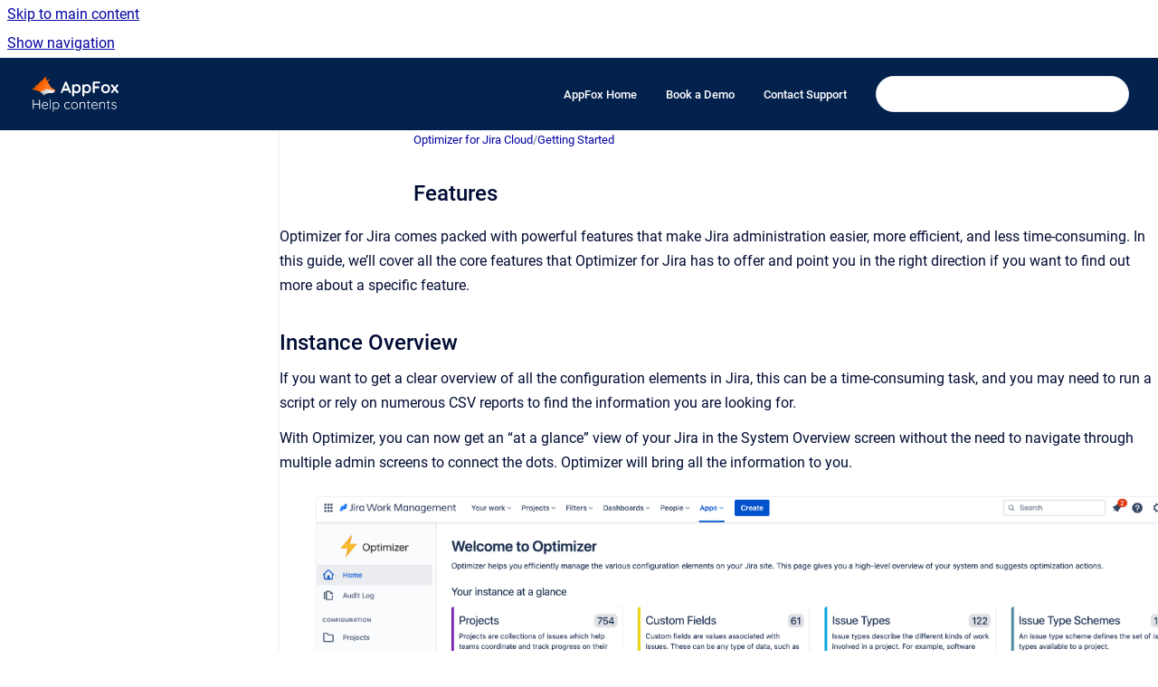

--- FILE ---
content_type: text/html
request_url: https://docs.appfox.io/optimizer-for-jira-cloud/core-features
body_size: 8542
content:
<!doctype html>
            
        
    
        
<html class="no-js" lang="en" data-vp-page-id="356024425" data-vp-page-template="article">
    
    
    
<head>
    <!--CDP_HEAD_START-->
        <!--CDP_HEAD_END-->
    <meta charset="utf-8">
    <meta http-equiv="x-ua-compatible" content="ie=edge">
    <meta name="viewport" content="width=device-width, initial-scale=1">
    <meta name="repository-base-url" content="../optimizer-for-jira-cloud">
                <meta name="source-last-modified" content="2025-09-15T09:55Z">
    
    <meta name="Help Center Version"
          content="1.4">
    
        
    <link rel="icon" href="https://docs.appfox.io/general/KB.png?inst-v=4bb66f92-4069-4047-acf5-b06f414184ef">
    <link rel="apple-touch-icon" href="https://docs.appfox.io/general/KB.png?inst-v=4bb66f92-4069-4047-acf5-b06f414184ef">

            <link rel="canonical" href="https://docs.appfox.io/optimizer-for-jira-cloud/core-features">
        
    


<!-- HelpCenter config -->


                                                                                                                                                                                                                                                                                                                                                                                                                                                                                                                                                                                                                                                                                                                                                                                                                                                                                                                                                                                                                                                                                                                                                                                                                                                                                                                                                                                                                                                                                                                                                                                                                                                                                                                                                                                                                                                                                                                                                                                                                                                                                                                                                                                                                                                                                                                                                                                                                                                                                                                                                                                                                                                                                                                                                    
    
                                                                                                                

    <!-- Primary Meta Tags -->
    <meta name="title" content="Features">
            <meta name="description" content="Optimizer for Jira comes packed with powerful features that make Jira administration easier, more efficient, and less time-consuming. In this guide...">
    <meta property="og:description" content="Optimizer for Jira comes packed with powerful features that make Jira administration easier, more efficient, and less time-consuming. In this guide...">
    <meta property="twitter:description" content="Optimizer for Jira comes packed with powerful features that make Jira administration easier, more efficient, and less time-consuming. In this guide...">

        
    
    <!-- Open Graph / Facebook -->
    <meta property="og:type" content="website">
    <meta property="og:url" content="https://docs.appfox.io/optimizer-for-jira-cloud/core-features">
    <meta property="og:title" content="Features">
    <meta property="og:image" content="https://docs.appfox.io/__attachments/356024425/Overview.png?inst-v=4bb66f92-4069-4047-acf5-b06f414184ef">


    <!-- Twitter -->
    <meta property="twitter:card" content="summary_large_image">
    <meta property="twitter:title" content="Features">
    <meta property="twitter:image" content="https://docs.appfox.io/__attachments/356024425/Overview.png?inst-v=4bb66f92-4069-4047-acf5-b06f414184ef">

    
    <script>
        var hasCookieNotice = true;
        var usesCookieOptInStrategy = true;
        var cookieRelatedFeatures = [];

        function isSitePreview() {
            var previewStagingUrlMatcher = /\/~preview-([a-f0-9]{8}-[a-f0-9]{4}-[a-f0-9]{4}-[a-f0-9]{4}-[a-f0-9]{12})\//;
            return previewStagingUrlMatcher.test(window.location.href);
        }

        function hasSiteViewerGivenConsentForTracking() {
            try {
                return window.localStorage.getItem('shc-cookies') === 'enabled';
            } catch (e) {
                return false;
            }
        }

        function hasSiteViewerRefusedConsentForTracking() {
            try {
                return window.localStorage.getItem('shc-cookies') === 'disabled';
            } catch (e) {
                return false;
            }
        }

        function areCookiesEnabled() {
                        if (!hasCookieNotice) {
                return true;
            }

                        if (usesCookieOptInStrategy) {
                                if (hasSiteViewerGivenConsentForTracking()) {
                    return true;
                }
            } else {
                                if (!hasSiteViewerRefusedConsentForTracking()) {
                    return true;
                }
            }

            return false;
        }

        var registerCookieRelatedFeature = function (featureFunction) {

                                                
            if (typeof featureFunction === 'function') {
                cookieRelatedFeatures.push(featureFunction);
            }
        }

        var initializeCookieRelatedFeatures = function () {

                                    
            if (!areCookiesEnabled()) {
                return;
            }
            window.scrollHelpCenter.areCookiesEnabled = true;
            for (const cookieRelatedFeature of cookieRelatedFeatures) {
                try {
                    cookieRelatedFeature();
                } catch (e) {
                    console.error(e);
                }
            }
        }

        
        window.scrollHelpCenter = {
            collection: JSON.parse('{\"members\":[{\"name\":\"Company Information and Legal Documentation\",\"prefix\":\"general\"},{\"name\":\"Workflows for Confluence\",\"prefix\":\"confluence-workflows\"},{\"name\":\"Approvals for Confluence\",\"prefix\":\"confluence-approvals\"},{\"name\":\"Optimizer for Jira Data Center\",\"prefix\":\"jira-optimizer-dc\"},{\"name\":\"Approvals for monday.com\",\"prefix\":\"approvals-monday-com\"},{\"name\":\"Compliance for Confluence\",\"prefix\":\"confluence-compliance\"},{\"name\":\"Optimizer for Jira Cloud\",\"prefix\":\"optimizer-for-jira-cloud\"},{\"name\":\"Workflows for Miro\",\"prefix\":\"workflows-for-miro\"},{\"name\":\"Captionizer for Confluence\",\"prefix\":\"confluence-captionizer\"}],\"currentContentSource\":{\"name\":\"Optimizer for Jira Cloud\",\"prefix\":\"optimizer-for-jira-cloud\"}}'),
            source: {
                confluenceBaseUrl: 'https://appfox.atlassian.net/wiki',
                confluencePageId: '356024425',
                confluenceSpaceKey: 'OJC',
            },
            contentSourceKey: 'SPACE:OJC',
            siteKey: 'b37079a8-0d1c-4859-b1d5-2806015f571a',
            customJsSrc: null,
            isSitePreview: isSitePreview(),
            areCookiesEnabled: areCookiesEnabled(),
            excludePageLabel: 'scroll-help-center-exclude-page',
            hasCookieNotice: hasCookieNotice,
            usesCookieOptInStrategy: usesCookieOptInStrategy,
            registerCookieRelatedFeature: registerCookieRelatedFeature,
            initializeCookieRelatedFeatures: initializeCookieRelatedFeatures,
            isPortal: false,
            isSearch: false,
            isError: false,
            isOverview: false,
            viewportLink: '../',
            relSiteRootPath: '../',
            siteInstanceId: '4bb66f92-4069-4047-acf5-b06f414184ef',
            theme: {
                root: {
                    absoluteLink: '../'
                },
                header: {
                    displaySpaceName: false,
                    links: JSON.parse('[{\"url\":\"https:\/\/www.appfox.io\",\"text\":\"AppFox Home\"},{\"url\":\"https:\/\/www.appfox.io\/book-a-demonstration\/\",\"text\":\"Book a Demo\"},{\"url\":\"https:\/\/appfox.atlassian.net\/servicedesk\/customer\/portal\/3\",\"text\":\"Contact Support\"}]'),
                    logo: {
                        url: '../__assets-4bb66f92-4069-4047-acf5-b06f414184ef/image/Help%20Contents%20(1).svg',
                        alt: 'AppFox'
                    },
                },
                cookieNotice: {
                    display: true,
                    headingText: 'Cookie Notice',
                    descriptionText: 'We use cookies to give you the best, most relevant experience on this website and through other media, and to analyse our traffic. No personal details are stored. To find out more about the cookies we use, see our Privacy Policy.',
                    link: {
                        url: 'https://www.appfox.io/privacy-policy/',
                        text: 'View our Privacy Policy'
                    }
                }
            },
            integrations: {
                jiraServiceDesk: {
                    key: ''
                },
                intercom: {
                    appId: ''
                },
                zendesk: {
                    url: ''
                },
                aiSearch: {
                    enabled: false
                }
            },
            repository: {
                link: '../optimizer-for-jira-cloud',
                name: 'Optimizer for Jira Cloud'
            },
            versionLinksForPage: JSON.parse('null'),
            variantLinksForPage: JSON.parse('null'),
            languageLinksForPage: JSON.parse('null'),
            defaultLanguageCode: null        };
    </script>

    
            
    
        <!-- Google Tag Manager -->
        <script>
                        window.scrollHelpCenter.registerCookieRelatedFeature(function () {
                if (!window.scrollHelpCenter.isSitePreview) {
                    (function(w,d,s,l,i){w[l]=w[l]||[];w[l].push({'gtm.start':
                        new Date().getTime(),event:'gtm.js'});var f=d.getElementsByTagName(s)[0],
                        j=d.createElement(s),dl=l!='dataLayer'?'&l='+l:'';j.async=true;j.src=
                        'https://www.googletagmanager.com/gtm.js?id='+i+dl;f.parentNode.insertBefore(j,f);
                    })(window,document,'script','dataLayer','GTM-5HMR4Z9');
                }
            });
        </script>
        <!-- End Google Tag Manager -->
    

    
    <!-- Google Analytics (gtag) -->
    <script>
        window.scrollHelpCenter.registerCookieRelatedFeature(function () {
            if (!window.scrollHelpCenter.isSitePreview) {
                (function(w,d,s,i){var a=d.createElement(s), m=d.getElementsByTagName(s)[0];a.async=true;
                    a.src='https://www.googletagmanager.com/gtag/js?id='+i;m.parentNode.insertBefore(a,m);
                })(window,document,'script','G-LTHZKME6SH');

                window.dataLayer = window.dataLayer || [];
                window.gtag = function gtag(){dataLayer.push(arguments);};
                gtag('consent', 'default', {
                    'ad_storage': 'denied',
                    'ad_user_data': 'denied',
                    'ad_personalization': 'denied',
                    'analytics_storage': 'granted'
                });
                gtag('js', new Date());
                gtag('set', 'ads_data_redaction', true);
                gtag('config', 'G-LTHZKME6SH', { 'anonymize_ip': true });
            }
        });

    </script>
    <!-- End Google Analytics (gtag) -->

    
            <meta name="google-site-verification"
              content="google3471249637a2a2b3.html"/>
        
    <link rel="stylesheet" href="../__theme/css/app--9d49c7a6f16d6f27f169.css">

    
            <link rel="stylesheet"
              id="theme-asset-custom-css"
              href="../__assets-4bb66f92-4069-4047-acf5-b06f414184ef/css/custom.css">
    
    
<style>
            :root {
                        --_vpt-INTERNAL-footer-background: #03214d;
        --_vpt-INTERNAL-footer-foreground: #FFFFFF;
        --_vpt-INTERNAL-header-background: #03214d;
        --_vpt-INTERNAL-header-foreground: #FFFFFF;

        /* @deprecated */
        --vp-portal-banner-background-image: url('../../__assets-4bb66f92-4069-4047-acf5-b06f414184ef/image/AF%20Docs%20Banner%20New%20Jan%2026.png');
        /* @deprecated */
        --vp-portal-banner-text-color: #ffffff;
        /* @deprecated */
        --vp-space-banner-background-image: url('../../__assets-4bb66f92-4069-4047-acf5-b06f414184ef/image/AF%20Docs%20Banner%20New%20Jan%2026.png');
        /* @deprecated */
        --vp-space-banner-text-color: #FFF;
    }
</style>

    <title>Features</title>

        </head>
    <!-- pageid attribute is deprecated - please use data-vp-page-id on html element instead -->
    <body pageid="356024425" class="flex flex-col min-h-screen">
                    <div id="vp-js-cookies__notice"></div>
            <vp-a11y-skip-controller>
                <a class="vp-a11y-skip-trigger" href="#content">
                    <i18n-message i18nkey="navigation.skip.to.main.label">
                        Skip to main content
                    </i18n-message>
                </a>
            </vp-a11y-skip-controller>
            <button type="button" class="vp-a11y-skip-trigger vp-js-a11y-navigation-toggle">
                <i18n-message i18nkey="navigation.open.label">
                    Show navigation
                </i18n-message>
            </button>
        
        

<header data-vp-component="header" class="header hc-header-background-color">
    <div class="header__navigation relative">
        <div class="hc-header-background-color relative z-10" id="site-navigation">
            <div class="top-bar header__navigation--large vp-container hc-header-background-color hc-header-font-color">
                <div class="top-bar-left">
                    <ul class="flex flex-wrap flex-row gap-4 items-center relative m-0 p-0 list-none hc-header-background-color">
                        <li class="leading-none align-self-center header__navigation--logo">
                            <vp-localized-link>
                                <a href="../">
                                    <img src="../__assets-4bb66f92-4069-4047-acf5-b06f414184ef/image/Help%20Contents%20(1).svg" alt="">
                                    <i18n-message class="sr-only" i18nKey="header.home.label">
                                        Go to homepage
                                    </i18n-message>
                                </a>
                            </vp-localized-link>
                        </li>
                                            </ul>
                </div>
                <div class="top-bar-right no-print">
                    <div class="header__navigation--large__menu hc-header-background-color">
                        <ul class="flex flex-row m-0 p-0 list-none render-links">
                            
    <li class="order-6 lg:order-2 render-links--link
                              render-links--link--border">
        <a href="https://www.appfox.io"
           class="block px-4 py-3 hc-header-font-color"
           rel="noopener">
            AppFox Home
        </a>
    </li>
        <li class="order-6 lg:order-2 render-links--link
                              ">
        <a href="https://www.appfox.io/book-a-demonstration/"
           class="block px-4 py-3 hc-header-font-color"
           rel="noopener">
            Book a Demo
        </a>
    </li>
        <li class="order-6 lg:order-2 render-links--link
                              ">
        <a href="https://appfox.atlassian.net/servicedesk/customer/portal/3"
           class="block px-4 py-3 hc-header-font-color"
           rel="noopener">
            Contact Support
        </a>
    </li>
                            </ul>
                                                                            <div class="my-auto list-none ml-4">
                                    

        
        
    
    <div
        data-vp-id="search-bar-placeholder"
        data-vp-component="search-bar"
        data-vp-variant=""
        class="vp-search-bar "
        aria-hidden="true"
    >
        <form
            action="/search.html"
            method="GET"
            class="vp-search-bar__input-container"
        >
            <div
                data-vp-component="search-input"
                data-vp-variant="border"
                class="vp-search-input vp-search-input--border"
            >
                <input
                    type="search"
                    autocomplete="off"
                    value=""
                    class="vp-search-input__input"
                    style="margin-right: 0;"
                >
            </div>
        </form>
    </div>

    
    <script data-vp-id="search-bar-config" type="application/json">
        {
            "hasContentSourceFilter": false,
            "hasQuickSearch": true,
            "variant": ""
        }
    </script>
                            </div>
                                            </div>

                    <button type="button" class="vp-js-header-search-toggle vp-button header__navigation--button hc-header-font-color">
                        <svg
                            data-vp-id="header-search-toggle-icon"
                            data-vp-component="icon"
                            xmlns="http://www.w3.org/2000/svg"
                            width="20"
                            height="20"
                            viewBox="0 0 20 20"
                            fill="none"
                            aria-hidden="true"
                        >
                            <path d="M8.99452 14.5C10.5121 14.5 11.809 13.9669 12.8854 12.9007C13.9618 11.8345 14.5 10.5361 14.5 9.00548C14.5 7.48794 13.9631 6.19097 12.8893 5.11458C11.8155 4.03819 10.519 3.5 9 3.5C7.46786 3.5 6.16816 4.0369 5.1009 5.11071C4.03363 6.18453 3.5 7.48096 3.5 9C3.5 10.5321 4.0331 11.8318 5.09929 12.8991C6.1655 13.9664 7.46391 14.5 8.99452 14.5ZM9 16C8.02913 16 7.11974 15.816 6.27185 15.4479C5.42395 15.0799 4.68056 14.5799 4.04167 13.9479C3.40278 13.316 2.90278 12.576 2.54167 11.728C2.18056 10.88 2 9.97053 2 8.99956C2 8.04152 2.18403 7.13542 2.55208 6.28125C2.92014 5.42708 3.41864 4.68387 4.04758 4.0516C4.67653 3.41935 5.41569 2.91935 6.26508 2.5516C7.11449 2.18387 8.02548 2 8.99806 2C9.95769 2 10.8646 2.18403 11.7188 2.55208C12.5729 2.92014 13.316 3.42014 13.9479 4.05208C14.5799 4.68403 15.0799 5.42612 15.4479 6.27835C15.816 7.13058 16 8.0381 16 9.00094C16 9.83365 15.8615 10.6213 15.5846 11.3638C15.3078 12.1062 14.9254 12.7836 14.4375 13.3958L18 16.9583L16.9375 18L13.375 14.4583C12.7668 14.9459 12.0939 15.3247 11.3564 15.5948C10.6188 15.8649 9.83333 16 9 16Z" fill="currentColor"></path>
                        </svg>
                        <i18n-message class="sr-only" i18nKey="search.form.show.label"></i18n-message>
                    </button>
                </div>
            </div>
        </div>
    </div>
</header>

        <div class="flex flex-col flex-grow hc-main-wrapper">
                            


<div class="vp-article vp-container article">
    <div class="vp-article__aside-left no-print">
        <div id="vp-js-desktop__navigation" class="vp-article__aside-left__inner"></div>
    </div>

    <main id="article-content" class="vp-article__content-panel">
                    
    <i18n-message i18nkey="breadcrumb.label" attribute="aria-label" class="vp-breadcrumbs__wrapper">
        <nav class="vp-breadcrumbs" aria-label="Breadcrumb" role="navigation">
            <div class="breadcrumbs-wrapper">
                <ol class="breadcrumbs breadcrumbs--fit-content">
                                            <li>
                                                            <a href="../optimizer-for-jira-cloud/" rel="prev">Optimizer for Jira Cloud</a>
                                                                                        <span aria-hidden="true">/</span>
                                                    </li>
                                            <li>
                                                            <a href="../optimizer-for-jira-cloud/getting-started" rel="prev" class="js-breadcrumbs-truncate">Getting Started</a>
                                                                                </li>
                                    </ol>
            </div>
        </nav>
    </i18n-message>
                        <div id="content" class="vp-a11y-skip-target" tabindex="-1"></div>
                    <div class="vp-article__aside-right no-print">
                <vp-toc data-vp-component="toc" for="main-content">
                    <vp-a11y-skip-controller slot="afterbegin">
                        <a class="vp-a11y-skip-trigger"  href="#article-inner-content">
                            <i18n-message i18nkey="navigation.skip.toc.label">
                                Skip table of contents
                            </i18n-message>
                        </a>
                    </vp-a11y-skip-controller>
                </vp-toc>
            </div>
                <div id="article-inner-content" class="vp-article__wrapper" tabindex="-1">
            <header class="article-header">
                <!-- CSS class article__heading is deprecated and will be removed in the future -->
                <h1 class="vp-article__heading article__heading"><span>Features</span></h1>
            </header>

            <section id="main-content" class="vp-article__content wiki-content article__content">
                    <p>Optimizer for Jira comes packed with powerful features that make Jira administration easier, more efficient, and less time-consuming. In this guide, we’ll cover all the core features that Optimizer for Jira has to offer and point you in the right direction if you want to find out more about a specific feature.</p><h2 id="Features-InstanceOverview">Instance Overview</h2><p>If you want to get a clear overview of all the configuration elements in Jira, this can be a time-consuming task, and you may need to run a script or rely on numerous CSV reports to find the information you are looking for. </p><p>With Optimizer, you can now get an “at a glance” view of your Jira in the System Overview screen without the need to navigate through multiple admin screens to connect the dots. Optimizer will bring all the information to you. </p><figure data-width-type="pixel" data-layout="center" data-align="center" style="--image-inline-size: 1280px;" class="confluence-embedded-image vp-image image-center"><img src="../__attachments/356024425/Overview.png?inst-v=4bb66f92-4069-4047-acf5-b06f414184ef" data-width="1280"></figure><p>In the System Overview, you will see each Jira configuration element represented as a “Card/Tile”. These contain a number showing the number of objects of that kind in your system as well as some suggested actions as part of a clean-up process. If you click any of the cards, it will open up the Smart Tables where you can get more detailed information about each of these objects. </p>





    
<div class="panel-macro panel-macro--info panel-macros--info" role="note" aria-label="Note" data-type="info">
    <div class="panel-macro__icon panel-macros--info__icon">
                    <img aria-hidden="true" src="../__theme/images/common/info-macro-icon--39985156a8a940b9a79d.svg">
                    </div>
    <div class="panel-macro__content panel-macros--info__content">
                <p><strong>Note: </strong>You can also access the Smart Tables using the left navigation bar</p>
    </div>
</div>
<h2 id="Features-SmartTables">Smart Tables</h2><p>For each Jira object and configuration, Optimizer contains a Smart Table that displays detailed information relating to these objects in your instance. This information is updated in real time, so it’s an accurate picture of the current situation in your Jira instance. </p><p>Smart Tables are designed to help you make more informed decisions as an administrator by displaying all the information you need in one place, rather than having to search for it throughout multiple Jira admin screens. </p><figure data-width-type="pixel" data-layout="center" data-align="center" style="--image-inline-size: 1280px;" class="confluence-embedded-image vp-image image-center"><img src="../__attachments/356024425/Column.png?inst-v=4bb66f92-4069-4047-acf5-b06f414184ef" data-width="1280"></figure><p>You can easily <a href="../optimizer-for-jira-cloud/customizing-smart-tables" data-linked-resource-id="356057274" data-linked-resource-version="15" data-linked-resource-type="page">customize the Smart Tables</a> to display the information you need in each column. </p><h2 id="Features-InlineEditing">Inline Editing</h2><p>The new Inline Editing enables you to make lightning-fast changes to Jira objects in the Smart Table itself without having to navigate to each individual Jira object or configuration. This powerful new feature will help you save valuable time and make edits on the fly. </p><figure data-width-type="pixel" data-layout="center" data-align="center" style="--image-inline-size: 1280px;" class="confluence-embedded-image vp-image image-center"><img src="../__attachments/356024425/change%20of%20name.png?inst-v=4bb66f92-4069-4047-acf5-b06f414184ef" data-width="1280"></figure><p>Unfortunately, some fields are not editable using Inline Editing. For more information on using Inline Editing and the fields that are customizable, please refer to the <a href="../optimizer-for-jira-cloud/inline-editing" data-linked-resource-id="356057321" data-linked-resource-version="14" data-linked-resource-type="page">Inline Editing User Guide</a>.  </p><h2 id="Features-BulkActions">Bulk Actions</h2><p>After using the Smart Tables, it’s likely you will find a number of Jira objects or configurations that are suitable for deletion (or archiving if it’s a Project).</p><p>Instead of making these changes individually, which is time-consuming and tedious, Optimizer enables you to carry out actions in bulk using the popular Bulk Actions feature. </p><figure data-width-type="pixel" data-layout="center" data-align="center" style="--image-inline-size: 1280px;" class="confluence-embedded-image vp-image image-center"><img src="../__attachments/356024425/view-21.png?inst-v=4bb66f92-4069-4047-acf5-b06f414184ef" data-width="1280"></figure><p>Based on the Jira object/configuration, the available actions in the Bulk Actions menu will differ. To learn more about Bulk Actions and which ones are available for specific Smart Tables, please refer to the <a href="../optimizer-for-jira-cloud/bulk-actions" data-linked-resource-id="356057368" data-linked-resource-version="13" data-linked-resource-type="page">Bulk Actions User Guide</a>.</p>





    
<div class="panel-macro panel-macro--info panel-macros--info" role="note" aria-label="Note" data-type="info">
    <div class="panel-macro__icon panel-macros--info__icon">
                    <img aria-hidden="true" src="../__theme/images/common/info-macro-icon--39985156a8a940b9a79d.svg">
                    </div>
    <div class="panel-macro__content panel-macros--info__content">
                <p>While on an evaluation license, the number of items that can be affected by a bulk edit is limited to 10 at a time. However, you can still access all of the functionality of the tool to evaluate its usefulness. Purchasing a license will remove these limitations.</p>
    </div>
</div>
<h2 id="Features-Export">Export</h2><p>You can easily export the information contained in any Smart Table to CSV. To do this, simply click the <strong>Export</strong> button in the bottom right corner of Optimizer, as shown in the image below. </p><p>To learn more about using the Export to CSV feature in Optimizer, please refer to the <a href="../optimizer-for-jira-cloud/exporting-data" data-linked-resource-id="356057477" data-linked-resource-version="11" data-linked-resource-type="page">Exporting User Guide.</a></p><figure data-width-type="pixel" data-layout="center" data-align="center" style="--image-inline-size: 1280px;" class="confluence-embedded-image vp-image image-center"><img src="../__attachments/356024425/export.png?inst-v=4bb66f92-4069-4047-acf5-b06f414184ef" data-width="1280"></figure><h2 id="Features-CustomFieldMerging">Custom Field Merging</h2><p>Custom field merging in Optimizer allows you to copy the contents of one custom field into another across all associated work items, in order to consolidate and clean up duplicate fields.</p><p>The merge wizard can be accessed from the ‘Merge Fields’ button in the navigation tab.</p><p>To learn more about the custom field merging feature in Optimizer, please refer to the <a href="../optimizer-for-jira-cloud/config-merging" data-linked-resource-id="2287304809" data-linked-resource-version="15" data-linked-resource-type="page">Custom Field Merging User Guide</a>.</p>





    
<div class="panel-macro panel-macro--info panel-macros--info" role="note" aria-label="Note" data-type="info">
    <div class="panel-macro__icon panel-macros--info__icon">
                    <img aria-hidden="true" src="../__theme/images/common/info-macro-icon--39985156a8a940b9a79d.svg">
                    </div>
    <div class="panel-macro__content panel-macros--info__content">
                <p>While on an evaluation license, the number of items that can be affected by a config merge operation is limited to 20 at a time. However, you can still access all of the functionality of the tool to evaluate its usefulness. Purchasing a license will remove these limitations.</p>
    </div>
</div>
<h3 id="Features-FutureimprovementstoOptimizer">Future improvements to Optimizer</h3><p>There is an extensive roadmap in place for future improvements and feature releases for Optimizer, but you can help us shape this. Please <a class="external-link" href="https://appfox.atlassian.net/servicedesk/customer/portal/3/group/5/create/21" rel="nofollow" shape="rect">send us</a> any ideas you have for new features or suggestions for improvement - we’d love to hear from you!</p><hr><p><strong>Need support? We’re here to help </strong>🧡 </p><p>If you have any questions about Optimizer or would like to speak with us, please don’t hesitate to <a class="external-link" href="https://appfox.atlassian.net/servicedesk/customer/portal/3" rel="nofollow" shape="rect">reach out to our Customer Support team</a>.</p>

        
<div class="table-overlay full reveal article__content" data-vp-id="js-table-overlay">
    <i18n-message i18nkey="modal.cta.close.label" attribute="title">
        <button class="close-button table-overlay__close"
                data-close
                title="Close modal"
                type="button">
            <span aria-hidden="true">&times;</span>
        </button>
    </i18n-message>
    <div class="table-overlay__content"></div>
</div>

                                    <vp-article-pagination pageid="356024425"></vp-article-pagination>
                            </section>

                    </div>
    </main>
</div>
                    </div>

        
    
<footer data-vp-component="footer" class="footer hc-footer-background-color">
    <div class="grid lg:flex footer--alignment hc-footer-font-color vp-container">
                    <div class="flex hc-footer-font-color">
                <img src="../__assets-4bb66f92-4069-4047-acf5-b06f414184ef/image/AppFox%20logo%20(Scroll).png" class="footer__logo" alt="">
            </div>
                <div class="grid">
            <div class="footer__links">
                                    <a
                        href="https://www.appfox.io/"
                        class="hc-footer-font-color"
                        rel="noopener"
                    >
                        AppFox Website
                    </a>
                    <span class="footer__links--separator">/</span>                                    <a
                        href="https://www.appfox.io/privacy-policy/"
                        class="hc-footer-font-color"
                        rel="noopener"
                    >
                        Privacy Policy
                    </a>
                    <span class="footer__links--separator">/</span>                                    <a
                        href="https://www.appfox.io/about/end-user-licence-agreement/"
                        class="hc-footer-font-color"
                        rel="noopener"
                    >
                        EULA
                    </a>
                    <span class="footer__links--separator">/</span>                                    <a
                        href="https://appfox.atlassian.net/servicedesk/customer/portal/3"
                        class="hc-footer-font-color"
                        rel="noopener"
                    >
                        Contact Customer Support
                    </a>
                                                </div>
                <ul class="footer__attribution-line--copyright hc-footer-font-color">
                    <li>
                    <i18n-message i18nkey="footer.copyright.label" options='{ "date": "2026", "by": "Automation Consultants" }'>
                        Copyright &copy; 2026 Automation Consultants
                    </i18n-message>
                    </li>
                    <li>
                        <span aria-hidden="true">&bull;</span>
                        <i18n-message i18nkey="footer.poweredBy.label">Powered by</i18n-message>
                        &#32;
                        <a
                            href="https://www.k15t.com/go/scroll-viewport-cloud-help-center"
                            rel="noopener nofollow"
                        >
                            Scroll Viewport
                        </a>
                        &#32;
                        &#38;
                        &#32;
                        <a
                            href="https://www.atlassian.com/software/confluence"
                            rel="noopener nofollow"
                        >
                            Atlassian Confluence
                        </a>
                    </li>
                    <li id="vp-js-cookies__reset-link"></li>
                </ul>
                    </div>
    </div>
</footer>

        
    
    
        
        
            
            <script src="https://6ls1fjnt2jw7.statuspage.io/embed/script.js"></script>
    
                
                
                
        
        <div id="vp-js-mobile__navigation"></div>

                            <div class="vp-error-log">
                <div class="vp-error-log__backdrop"></div>
                <div class="vp-error-log__modal">
                    <div class="vp-error-log__header">
                        <i18n-message i18nkey="preview.errorLog.header.label" ns="common">
                            JavaScript errors detected
                        </i18n-message>
                    </div>
                    <div class="vp-error-log__content">
                        <p>
                            <i18n-message i18nkey="preview.errorLog.content.0" ns="common">
                                Please note, these errors can depend on your browser setup.
                            </i18n-message>
                        </p>
                        <ul data-error-log-list>
                            <template class="vp-error-log__item--template">
                                <li></li>
                            </template>
                        </ul>
                        <p>
                            <i18n-message i18nkey="preview.errorLog.content.1" ns="common">
                                If this problem persists, please contact our support.
                            </i18n-message>
                        </p>
                    </div>
                    <div class="vp-error-log__footer">
                        <a class="vp-button vp-button--primary" href="https://k15t.jira.com/servicedesk/customer/portal/3" rel="noopener">
                            <i18n-message i18nkey="preview.errorLog.cta.support.label" ns="common">
                                Contact Support
                            </i18n-message>
                        </a>
                        <a class="vp-button vp-button--secondary" id="error-log-close-button" tabindex="0">
                            <i18n-message i18nkey="preview.errorLog.cta.close.label" ns="common">
                                Close
                            </i18n-message>
                        </a>
                    </div>
                </div>
            </div>
        
        <script>
            (function() {
                // set the inapphelp attributes as early as possible to avoid flashing content that should be hidden
                const searchParams = new URL(location.href).searchParams;

                if (searchParams.get('inAppHelp') === 'true') {
                    const inAppHelpClasses = ['vp-in-app-help'];

                    if (searchParams.get('title') === 'false') {
                        inAppHelpClasses.push('vp-in-app-help--no-title');
                    }

                    document.body.classList.add(...inAppHelpClasses);
                }
            }());
        </script>

        <script>
            if(!false) {
                window.scrollHelpCenter.initializeCookieRelatedFeatures();
            }
        </script>

        <script src="../__theme/js/app--e097f5305d0a99a7c40c.js"></script>
    </body>
</html>


--- FILE ---
content_type: text/css
request_url: https://docs.appfox.io/__assets-4bb66f92-4069-4047-acf5-b06f414184ef/css/custom.css
body_size: 263
content:
/* TEMP HIDE JIRA MACRO ERROR */
.jim-error-message-table .aui th {
    display: none;
}

.jim-error-message-table .aui-message-warning .message {
    display: none;
}

.jira-link {
    font-weight: bold;
    position: relative;
    padding-right: 15px;
}

.jira-link::after {
    content: "➔";
    position: absolute;
    right: 0;
    transition: all 0.3s ease;
}

.jira-link:hover::after {
    right: -10px;
}


--- FILE ---
content_type: image/svg+xml
request_url: https://docs.appfox.io/__assets-4bb66f92-4069-4047-acf5-b06f414184ef/image/Help%20Contents%20(1).svg
body_size: 57447
content:
<svg xmlns="http://www.w3.org/2000/svg" xmlns:xlink="http://www.w3.org/1999/xlink" width="1280" zoomAndPan="magnify" viewBox="0 0 960 374.999991" height="500" preserveAspectRatio="xMidYMid meet" version="1.2"><defs><clipPath id="a9b4312323"><rect x="0" width="938" y="0" height="227"/></clipPath><clipPath id="062bde89f8"><rect x="0" width="896" y="0" height="171"/></clipPath></defs><g id="0c1f25f91a"><g transform="matrix(1,0,0,1,0,0)"><g clip-path="url(#a9b4312323)"><g mask="url(#f7616f90b0)" transform="matrix(0.301531,0,0,0.301285,-6.508825,-15.602241)"><image width="1047" xlink:href="[data-uri]" id="a702edf092" height="800" preserveAspectRatio="xMidYMid meet"/><mask id="f7616f90b0"><g transform="matrix(1,0,0,1,0,0)"><image width="1047" xlink:href="[data-uri]" id="2e1548b962" height="800" preserveAspectRatio="xMidYMid meet"/></g></mask></g><g style="fill:#fefefe;fill-opacity:1;"><g transform="translate(331.299286, 178.175102)"><path style="stroke:none" d="M 56.59375 -92.578125 L 19.78125 -5.96875 C 18.976562 -3.8125 17.753906 -2.132812 16.109375 -0.9375 C 14.460938 0.257812 12.671875 0.859375 10.734375 0.859375 C 7.671875 0.859375 5.398438 0.00390625 3.921875 -1.703125 C 2.441406 -3.410156 1.703125 -5.515625 1.703125 -8.015625 C 1.703125 -9.035156 1.875 -10.113281 2.21875 -11.25 L 44.671875 -113.203125 C 45.578125 -115.472656 46.96875 -117.234375 48.84375 -118.484375 C 50.71875 -119.734375 52.734375 -120.242188 54.890625 -120.015625 C 56.941406 -120.015625 58.847656 -119.414062 60.609375 -118.21875 C 62.367188 -117.03125 63.644531 -115.359375 64.4375 -113.203125 L 106.375 -13.296875 C 106.945312 -11.816406 107.234375 -10.453125 107.234375 -9.203125 C 107.234375 -6.140625 106.238281 -3.695312 104.25 -1.875 C 102.257812 -0.0507812 100.070312 0.859375 97.6875 0.859375 C 95.644531 0.859375 93.796875 0.234375 92.140625 -1.015625 C 90.492188 -2.265625 89.21875 -3.972656 88.3125 -6.140625 L 51.65625 -91.546875 Z M 25.0625 -26.765625 L 34.4375 -46.375 L 80.46875 -46.375 L 83.703125 -26.765625 Z M 25.0625 -26.765625 "/></g></g><g style="fill:#fefefe;fill-opacity:1;"><g transform="translate(440.234823, 178.175102)"><path style="stroke:none" d="M 58.3125 -92.90625 C 66.257812 -92.90625 73.382812 -90.890625 79.6875 -86.859375 C 86 -82.828125 91.003906 -77.285156 94.703125 -70.234375 C 98.398438 -63.191406 100.25 -55.007812 100.25 -45.6875 C 100.25 -36.363281 98.398438 -28.148438 94.703125 -21.046875 C 91.003906 -13.953125 86.054688 -8.382812 79.859375 -4.34375 C 73.671875 -0.3125 66.710938 1.703125 58.984375 1.703125 C 54.441406 1.703125 50.179688 0.960938 46.203125 -0.515625 C 42.222656 -1.992188 38.726562 -3.867188 35.71875 -6.140625 C 32.707031 -8.410156 30.375 -10.707031 28.71875 -13.03125 C 27.070312 -15.363281 26.25 -17.328125 26.25 -18.921875 L 31.546875 -21.140625 L 31.546875 23.703125 C 31.546875 26.648438 30.578125 29.117188 28.640625 31.109375 C 26.710938 33.097656 24.269531 34.09375 21.3125 34.09375 C 18.351562 34.09375 15.90625 33.125 13.96875 31.1875 C 12.039062 29.257812 11.078125 26.765625 11.078125 23.703125 L 11.078125 -80.8125 C 11.078125 -83.757812 12.039062 -86.226562 13.96875 -88.21875 C 15.90625 -90.207031 18.351562 -91.203125 21.3125 -91.203125 C 24.269531 -91.203125 26.710938 -90.207031 28.640625 -88.21875 C 30.578125 -86.226562 31.546875 -83.757812 31.546875 -80.8125 L 31.546875 -72.453125 L 28.640625 -73.984375 C 28.640625 -75.460938 29.4375 -77.253906 31.03125 -79.359375 C 32.625 -81.460938 34.78125 -83.566406 37.5 -85.671875 C 40.226562 -87.773438 43.382812 -89.503906 46.96875 -90.859375 C 50.550781 -92.222656 54.332031 -92.90625 58.3125 -92.90625 Z M 55.75 -74.15625 C 50.75 -74.15625 46.375 -72.90625 42.625 -70.40625 C 38.875 -67.90625 35.945312 -64.523438 33.84375 -60.265625 C 31.738281 -56.003906 30.6875 -51.144531 30.6875 -45.6875 C 30.6875 -40.34375 31.738281 -35.484375 33.84375 -31.109375 C 35.945312 -26.734375 38.875 -23.296875 42.625 -20.796875 C 46.375 -18.296875 50.75 -17.046875 55.75 -17.046875 C 60.75 -17.046875 65.09375 -18.296875 68.78125 -20.796875 C 72.476562 -23.296875 75.378906 -26.734375 77.484375 -31.109375 C 79.585938 -35.484375 80.640625 -40.34375 80.640625 -45.6875 C 80.640625 -51.144531 79.585938 -56.003906 77.484375 -60.265625 C 75.378906 -64.523438 72.476562 -67.90625 68.78125 -70.40625 C 65.09375 -72.90625 60.75 -74.15625 55.75 -74.15625 Z M 55.75 -74.15625 "/></g></g><g style="fill:#fefefe;fill-opacity:1;"><g transform="translate(547.295111, 178.175102)"><path style="stroke:none" d="M 58.3125 -92.90625 C 66.257812 -92.90625 73.382812 -90.890625 79.6875 -86.859375 C 86 -82.828125 91.003906 -77.285156 94.703125 -70.234375 C 98.398438 -63.191406 100.25 -55.007812 100.25 -45.6875 C 100.25 -36.363281 98.398438 -28.148438 94.703125 -21.046875 C 91.003906 -13.953125 86.054688 -8.382812 79.859375 -4.34375 C 73.671875 -0.3125 66.710938 1.703125 58.984375 1.703125 C 54.441406 1.703125 50.179688 0.960938 46.203125 -0.515625 C 42.222656 -1.992188 38.726562 -3.867188 35.71875 -6.140625 C 32.707031 -8.410156 30.375 -10.707031 28.71875 -13.03125 C 27.070312 -15.363281 26.25 -17.328125 26.25 -18.921875 L 31.546875 -21.140625 L 31.546875 23.703125 C 31.546875 26.648438 30.578125 29.117188 28.640625 31.109375 C 26.710938 33.097656 24.269531 34.09375 21.3125 34.09375 C 18.351562 34.09375 15.90625 33.125 13.96875 31.1875 C 12.039062 29.257812 11.078125 26.765625 11.078125 23.703125 L 11.078125 -80.8125 C 11.078125 -83.757812 12.039062 -86.226562 13.96875 -88.21875 C 15.90625 -90.207031 18.351562 -91.203125 21.3125 -91.203125 C 24.269531 -91.203125 26.710938 -90.207031 28.640625 -88.21875 C 30.578125 -86.226562 31.546875 -83.757812 31.546875 -80.8125 L 31.546875 -72.453125 L 28.640625 -73.984375 C 28.640625 -75.460938 29.4375 -77.253906 31.03125 -79.359375 C 32.625 -81.460938 34.78125 -83.566406 37.5 -85.671875 C 40.226562 -87.773438 43.382812 -89.503906 46.96875 -90.859375 C 50.550781 -92.222656 54.332031 -92.90625 58.3125 -92.90625 Z M 55.75 -74.15625 C 50.75 -74.15625 46.375 -72.90625 42.625 -70.40625 C 38.875 -67.90625 35.945312 -64.523438 33.84375 -60.265625 C 31.738281 -56.003906 30.6875 -51.144531 30.6875 -45.6875 C 30.6875 -40.34375 31.738281 -35.484375 33.84375 -31.109375 C 35.945312 -26.734375 38.875 -23.296875 42.625 -20.796875 C 46.375 -18.296875 50.75 -17.046875 55.75 -17.046875 C 60.75 -17.046875 65.09375 -18.296875 68.78125 -20.796875 C 72.476562 -23.296875 75.378906 -26.734375 77.484375 -31.109375 C 79.585938 -35.484375 80.640625 -40.34375 80.640625 -45.6875 C 80.640625 -51.144531 79.585938 -56.003906 77.484375 -60.265625 C 75.378906 -64.523438 72.476562 -67.90625 68.78125 -70.40625 C 65.09375 -72.90625 60.75 -74.15625 55.75 -74.15625 Z M 55.75 -74.15625 "/></g></g><g style="fill:#fefefe;fill-opacity:1;"><g transform="translate(654.355388, 178.175102)"><path style="stroke:none" d="M 23.53125 0 C 20.34375 0 17.753906 -0.992188 15.765625 -2.984375 C 13.773438 -4.972656 12.78125 -7.445312 12.78125 -10.40625 L 12.78125 -108.9375 C 12.78125 -111.894531 13.773438 -114.367188 15.765625 -116.359375 C 17.753906 -118.347656 20.226562 -119.34375 23.1875 -119.34375 L 78.59375 -119.34375 C 81.550781 -119.34375 84.023438 -118.40625 86.015625 -116.53125 C 88.003906 -114.65625 89 -112.238281 89 -109.28125 C 89 -106.78125 88.003906 -104.5625 86.015625 -102.625 C 84.023438 -100.695312 81.550781 -99.734375 78.59375 -99.734375 L 32.5625 -99.734375 L 34.09375 -101.78125 L 34.09375 -67.515625 L 32.90625 -69.734375 L 70.921875 -69.734375 C 73.878906 -69.734375 76.351562 -68.796875 78.34375 -66.921875 C 80.332031 -65.046875 81.328125 -62.628906 81.328125 -59.671875 C 81.328125 -57.171875 80.332031 -54.953125 78.34375 -53.015625 C 76.351562 -51.085938 73.878906 -50.125 70.921875 -50.125 L 32.5625 -50.125 L 34.09375 -51.65625 L 34.09375 -10.40625 C 34.09375 -7.445312 33.039062 -4.972656 30.9375 -2.984375 C 28.832031 -0.992188 26.363281 0 23.53125 0 Z M 23.53125 0 "/></g></g><g style="fill:#fefefe;fill-opacity:1;"><g transform="translate(747.60681, 178.175102)"><path style="stroke:none" d="M 99.5625 -45.515625 C 99.5625 -36.203125 97.488281 -27.992188 93.34375 -20.890625 C 89.195312 -13.785156 83.625 -8.242188 76.625 -4.265625 C 69.632812 -0.285156 61.820312 1.703125 53.1875 1.703125 C 44.550781 1.703125 36.738281 -0.285156 29.75 -4.265625 C 22.757812 -8.242188 17.1875 -13.785156 13.03125 -20.890625 C 8.882812 -27.992188 6.8125 -36.203125 6.8125 -45.515625 C 6.8125 -54.835938 8.882812 -63.050781 13.03125 -70.15625 C 17.1875 -77.257812 22.757812 -82.828125 29.75 -86.859375 C 36.738281 -90.890625 44.550781 -92.90625 53.1875 -92.90625 C 61.820312 -92.90625 69.632812 -90.890625 76.625 -86.859375 C 83.625 -82.828125 89.195312 -77.257812 93.34375 -70.15625 C 97.488281 -63.050781 99.5625 -54.835938 99.5625 -45.515625 Z M 79.109375 -45.515625 C 79.109375 -51.316406 77.941406 -56.347656 75.609375 -60.609375 C 73.273438 -64.867188 70.144531 -68.191406 66.21875 -70.578125 C 62.300781 -72.960938 57.957031 -74.15625 53.1875 -74.15625 C 48.414062 -74.15625 44.066406 -72.960938 40.140625 -70.578125 C 36.222656 -68.191406 33.097656 -64.867188 30.765625 -60.609375 C 28.441406 -56.347656 27.28125 -51.316406 27.28125 -45.515625 C 27.28125 -39.835938 28.441406 -34.863281 30.765625 -30.59375 C 33.097656 -26.332031 36.222656 -23.007812 40.140625 -20.625 C 44.066406 -18.238281 48.414062 -17.046875 53.1875 -17.046875 C 57.957031 -17.046875 62.300781 -18.238281 66.21875 -20.625 C 70.144531 -23.007812 73.273438 -26.332031 75.609375 -30.59375 C 77.941406 -34.863281 79.109375 -39.835938 79.109375 -45.515625 Z M 79.109375 -45.515625 "/></g></g><g style="fill:#fefefe;fill-opacity:1;"><g transform="translate(853.985137, 178.175102)"><path style="stroke:none" d="M 12.953125 -91.203125 C 16.253906 -91.203125 19.039062 -89.785156 21.3125 -86.953125 L 78.25 -16.203125 C 79.726562 -14.378906 80.46875 -12.332031 80.46875 -10.0625 C 80.46875 -7.21875 79.382812 -4.769531 77.21875 -2.71875 C 75.0625 -0.675781 72.675781 0.34375 70.0625 0.34375 C 66.769531 0.34375 63.988281 -1.132812 61.71875 -4.09375 L 4.78125 -74.84375 C 3.300781 -76.664062 2.5625 -78.710938 2.5625 -80.984375 C 2.5625 -83.929688 3.609375 -86.367188 5.703125 -88.296875 C 7.804688 -90.234375 10.222656 -91.203125 12.953125 -91.203125 Z M 13.125 0.171875 C 10.851562 0.171875 8.609375 -0.707031 6.390625 -2.46875 C 4.171875 -4.226562 3.0625 -6.359375 3.0625 -8.859375 C 3.0625 -11.140625 3.914062 -13.300781 5.625 -15.34375 L 31.703125 -47.21875 L 41.9375 -30.171875 L 21.3125 -4.09375 C 19.15625 -1.25 16.425781 0.171875 13.125 0.171875 Z M 69.90625 -91.203125 C 72.625 -91.203125 74.921875 -90.265625 76.796875 -88.390625 C 78.671875 -86.515625 79.609375 -84.382812 79.609375 -82 C 79.609375 -80.863281 79.4375 -79.726562 79.09375 -78.59375 C 78.757812 -77.457031 78.140625 -76.378906 77.234375 -75.359375 L 51.484375 -43.984375 L 40.75 -58.8125 L 61.71875 -86.609375 C 63.988281 -89.671875 66.71875 -91.203125 69.90625 -91.203125 Z M 69.90625 -91.203125 "/></g></g></g></g><g transform="matrix(1,0,0,1,26,204)"><g clip-path="url(#062bde89f8)"><g style="fill:#fefefe;fill-opacity:1;"><g transform="translate(1.083945, 139.024207)"><path style="stroke:none" d="M 17.609375 -97.796875 C 18.722656 -97.796875 19.722656 -97.375 20.609375 -96.53125 C 21.492188 -95.695312 21.9375 -94.675781 21.9375 -93.46875 L 21.9375 -4.328125 C 21.84375 -3.117188 21.351562 -2.09375 20.46875 -1.25 C 19.582031 -0.414062 18.582031 0 17.46875 0 C 16.15625 0 15.101562 -0.414062 14.3125 -1.25 C 13.519531 -2.09375 13.125 -3.117188 13.125 -4.328125 L 13.125 -93.46875 C 13.125 -94.675781 13.539062 -95.695312 14.375 -96.53125 C 15.21875 -97.375 16.296875 -97.796875 17.609375 -97.796875 Z M 83.125 -97.796875 C 84.425781 -97.796875 85.472656 -97.375 86.265625 -96.53125 C 87.054688 -95.695312 87.453125 -94.675781 87.453125 -93.46875 L 87.453125 -4.328125 C 87.359375 -3.117188 86.914062 -2.09375 86.125 -1.25 C 85.332031 -0.414062 84.285156 0 82.984375 0 C 81.773438 0 80.75 -0.414062 79.90625 -1.25 C 79.070312 -2.09375 78.65625 -3.117188 78.65625 -4.328125 L 78.65625 -93.46875 C 78.65625 -94.675781 79.097656 -95.695312 79.984375 -96.53125 C 80.867188 -97.375 81.914062 -97.796875 83.125 -97.796875 Z M 16.90625 -54.0625 L 83.265625 -54.0625 L 83.125 -45.96875 L 16.34375 -45.96875 Z M 16.90625 -54.0625 "/></g></g><g style="fill:#fefefe;fill-opacity:1;"><g transform="translate(101.6591, 139.024207)"><path style="stroke:none" d="M 43.3125 1.390625 C 36.132812 1.390625 29.796875 -0.144531 24.296875 -3.21875 C 18.804688 -6.289062 14.523438 -10.570312 11.453125 -16.0625 C 8.378906 -21.5625 6.84375 -27.988281 6.84375 -35.34375 C 6.84375 -43.257812 8.398438 -50.007812 11.515625 -55.59375 C 14.640625 -61.1875 18.691406 -65.492188 23.671875 -68.515625 C 28.660156 -71.546875 33.945312 -73.0625 39.53125 -73.0625 C 43.632812 -73.0625 47.617188 -72.335938 51.484375 -70.890625 C 55.347656 -69.453125 58.789062 -67.3125 61.8125 -64.46875 C 64.84375 -61.632812 67.265625 -58.164062 69.078125 -54.0625 C 70.898438 -49.96875 71.90625 -45.21875 72.09375 -39.8125 C 72 -38.695312 71.53125 -37.742188 70.6875 -36.953125 C 69.851562 -36.160156 68.875 -35.765625 67.75 -35.765625 L 11.734375 -35.765625 L 10.0625 -43.3125 L 65.109375 -43.3125 L 63.28125 -41.625 L 63.28125 -44.421875 C 62.914062 -48.796875 61.519531 -52.519531 59.09375 -55.59375 C 56.675781 -58.675781 53.742188 -61.007812 50.296875 -62.59375 C 46.847656 -64.175781 43.257812 -64.96875 39.53125 -64.96875 C 36.738281 -64.96875 33.875 -64.40625 30.9375 -63.28125 C 28.007812 -62.164062 25.359375 -60.421875 22.984375 -58.046875 C 20.609375 -55.671875 18.675781 -52.644531 17.1875 -48.96875 C 15.695312 -45.289062 14.953125 -40.9375 14.953125 -35.90625 C 14.953125 -30.40625 16.066406 -25.421875 18.296875 -20.953125 C 20.535156 -16.484375 23.769531 -12.941406 28 -10.328125 C 32.238281 -7.722656 37.296875 -6.421875 43.171875 -6.421875 C 46.429688 -6.421875 49.363281 -6.882812 51.96875 -7.8125 C 54.570312 -8.75 56.851562 -9.984375 58.8125 -11.515625 C 60.769531 -13.054688 62.398438 -14.664062 63.703125 -16.34375 C 64.722656 -17.1875 65.75 -17.609375 66.78125 -17.609375 C 67.707031 -17.609375 68.519531 -17.234375 69.21875 -16.484375 C 69.914062 -15.742188 70.265625 -14.90625 70.265625 -13.96875 C 70.265625 -12.851562 69.800781 -11.875 68.875 -11.03125 C 66.082031 -7.675781 62.445312 -4.765625 57.96875 -2.296875 C 53.5 0.160156 48.613281 1.390625 43.3125 1.390625 Z M 43.3125 1.390625 "/></g></g><g style="fill:#fefefe;fill-opacity:1;"><g transform="translate(180.582655, 139.024207)"><path style="stroke:none" d="M 20.25 -4.1875 C 20.25 -3.070312 19.832031 -2.09375 19 -1.25 C 18.164062 -0.414062 17.1875 0 16.0625 0 C 14.851562 0 13.851562 -0.414062 13.0625 -1.25 C 12.269531 -2.09375 11.875 -3.070312 11.875 -4.1875 L 11.875 -99.1875 C 11.875 -100.300781 12.289062 -101.273438 13.125 -102.109375 C 13.96875 -102.953125 14.945312 -103.375 16.0625 -103.375 C 17.269531 -103.375 18.269531 -102.953125 19.0625 -102.109375 C 19.851562 -101.273438 20.25 -100.300781 20.25 -99.1875 Z M 20.25 -4.1875 "/></g></g><g style="fill:#fefefe;fill-opacity:1;"><g transform="translate(212.710826, 139.024207)"><path style="stroke:none" d="M 44.984375 -71.953125 C 51.316406 -71.953125 56.925781 -70.390625 61.8125 -67.265625 C 66.707031 -64.148438 70.597656 -59.863281 73.484375 -54.40625 C 76.367188 -48.957031 77.8125 -42.695312 77.8125 -35.625 C 77.8125 -28.539062 76.367188 -22.25 73.484375 -16.75 C 70.597656 -11.257812 66.6875 -6.929688 61.75 -3.765625 C 56.8125 -0.597656 51.269531 0.984375 45.125 0.984375 C 41.863281 0.984375 38.765625 0.492188 35.828125 -0.484375 C 32.898438 -1.460938 30.222656 -2.789062 27.796875 -4.46875 C 25.378906 -6.144531 23.238281 -8.125 21.375 -10.40625 C 19.507812 -12.6875 18.019531 -15.175781 16.90625 -17.875 L 19.421875 -19.703125 L 19.421875 23.75 C 19.421875 24.863281 19.023438 25.835938 18.234375 26.671875 C 17.441406 27.515625 16.441406 27.9375 15.234375 27.9375 C 14.015625 27.9375 13.007812 27.515625 12.21875 26.671875 C 11.425781 25.835938 11.03125 24.863281 11.03125 23.75 L 11.03125 -67.34375 C 11.03125 -68.550781 11.398438 -69.570312 12.140625 -70.40625 C 12.890625 -71.25 13.921875 -71.671875 15.234375 -71.671875 C 16.441406 -71.671875 17.441406 -71.25 18.234375 -70.40625 C 19.023438 -69.570312 19.421875 -68.550781 19.421875 -67.34375 L 19.421875 -52.25 L 17.46875 -53.359375 C 18.394531 -56.253906 19.765625 -58.84375 21.578125 -61.125 C 23.398438 -63.40625 25.519531 -65.359375 27.9375 -66.984375 C 30.363281 -68.617188 33.019531 -69.851562 35.90625 -70.6875 C 38.789062 -71.53125 41.816406 -71.953125 44.984375 -71.953125 Z M 44.28125 -64.125 C 39.25 -64.125 34.820312 -62.890625 31 -60.421875 C 27.1875 -57.953125 24.1875 -54.597656 22 -50.359375 C 19.8125 -46.117188 18.71875 -41.207031 18.71875 -35.625 C 18.71875 -30.125 19.8125 -25.1875 22 -20.8125 C 24.1875 -16.4375 27.1875 -13.015625 31 -10.546875 C 34.820312 -8.078125 39.25 -6.84375 44.28125 -6.84375 C 49.21875 -6.84375 53.570312 -8.078125 57.34375 -10.546875 C 61.113281 -13.015625 64.117188 -16.4375 66.359375 -20.8125 C 68.597656 -25.1875 69.71875 -30.125 69.71875 -35.625 C 69.71875 -41.113281 68.597656 -46 66.359375 -50.28125 C 64.117188 -54.570312 61.113281 -57.953125 57.34375 -60.421875 C 53.570312 -62.890625 49.21875 -64.125 44.28125 -64.125 Z M 44.28125 -64.125 "/></g></g><g style="fill:#fefefe;fill-opacity:1;"><g transform="translate(297.361598, 139.024207)"><path style="stroke:none" d=""/></g></g><g style="fill:#fefefe;fill-opacity:1;"><g transform="translate(335.496339, 139.024207)"><path style="stroke:none" d="M 42.46875 -73.0625 C 46.9375 -73.0625 51.035156 -72.570312 54.765625 -71.59375 C 58.492188 -70.613281 61.5 -69.285156 63.78125 -67.609375 C 66.0625 -65.941406 67.203125 -64.128906 67.203125 -62.171875 C 67.203125 -61.234375 66.875 -60.320312 66.21875 -59.4375 C 65.5625 -58.550781 64.675781 -58.109375 63.5625 -58.109375 C 62.445312 -58.109375 61.539062 -58.390625 60.84375 -58.953125 C 60.144531 -59.515625 59.445312 -60.164062 58.75 -60.90625 C 58.050781 -61.65625 57.046875 -62.351562 55.734375 -63 C 54.523438 -63.5625 52.800781 -64.070312 50.5625 -64.53125 C 48.332031 -65 45.773438 -65.234375 42.890625 -65.234375 C 37.671875 -65.234375 32.96875 -63.929688 28.78125 -61.328125 C 24.59375 -58.722656 21.285156 -55.207031 18.859375 -50.78125 C 16.441406 -46.351562 15.234375 -41.394531 15.234375 -35.90625 C 15.234375 -30.3125 16.394531 -25.28125 18.71875 -20.8125 C 21.050781 -16.34375 24.265625 -12.828125 28.359375 -10.265625 C 32.453125 -7.703125 37.25 -6.421875 42.75 -6.421875 C 46.476562 -6.421875 49.363281 -6.742188 51.40625 -7.390625 C 53.457031 -8.046875 55.226562 -8.796875 56.71875 -9.640625 C 58.488281 -10.660156 59.769531 -11.660156 60.5625 -12.640625 C 61.351562 -13.617188 62.398438 -14.109375 63.703125 -14.109375 C 64.910156 -14.109375 65.816406 -13.757812 66.421875 -13.0625 C 67.035156 -12.363281 67.34375 -11.457031 67.34375 -10.34375 C 67.34375 -8.851562 66.242188 -7.195312 64.046875 -5.375 C 61.859375 -3.5625 58.851562 -1.976562 55.03125 -0.625 C 51.21875 0.71875 46.84375 1.390625 41.90625 1.390625 C 34.925781 1.390625 28.800781 -0.234375 23.53125 -3.484375 C 18.269531 -6.742188 14.171875 -11.191406 11.234375 -16.828125 C 8.304688 -22.460938 6.84375 -28.820312 6.84375 -35.90625 C 6.84375 -42.707031 8.332031 -48.898438 11.3125 -54.484375 C 14.289062 -60.066406 18.457031 -64.554688 23.8125 -67.953125 C 29.175781 -71.359375 35.394531 -73.0625 42.46875 -73.0625 Z M 42.46875 -73.0625 "/></g></g><g style="fill:#fefefe;fill-opacity:1;"><g transform="translate(407.854565, 139.024207)"><path style="stroke:none" d="M 77.53125 -35.765625 C 77.53125 -28.679688 75.992188 -22.320312 72.921875 -16.6875 C 69.847656 -11.0625 65.65625 -6.640625 60.34375 -3.421875 C 55.039062 -0.210938 48.988281 1.390625 42.1875 1.390625 C 35.570312 1.390625 29.585938 -0.210938 24.234375 -3.421875 C 18.878906 -6.640625 14.640625 -11.0625 11.515625 -16.6875 C 8.398438 -22.320312 6.84375 -28.679688 6.84375 -35.765625 C 6.84375 -42.929688 8.398438 -49.304688 11.515625 -54.890625 C 14.640625 -60.484375 18.878906 -64.910156 24.234375 -68.171875 C 29.585938 -71.429688 35.570312 -73.0625 42.1875 -73.0625 C 48.988281 -73.0625 55.039062 -71.429688 60.34375 -68.171875 C 65.65625 -64.910156 69.847656 -60.484375 72.921875 -54.890625 C 75.992188 -49.304688 77.53125 -42.929688 77.53125 -35.765625 Z M 69.15625 -35.765625 C 69.15625 -41.441406 67.988281 -46.492188 65.65625 -50.921875 C 63.332031 -55.347656 60.144531 -58.835938 56.09375 -61.390625 C 52.039062 -63.953125 47.40625 -65.234375 42.1875 -65.234375 C 37.15625 -65.234375 32.59375 -63.953125 28.5 -61.390625 C 24.40625 -58.835938 21.171875 -55.347656 18.796875 -50.921875 C 16.421875 -46.492188 15.234375 -41.441406 15.234375 -35.765625 C 15.234375 -30.078125 16.421875 -25.046875 18.796875 -20.671875 C 21.171875 -16.296875 24.40625 -12.828125 28.5 -10.265625 C 32.59375 -7.703125 37.15625 -6.421875 42.1875 -6.421875 C 47.40625 -6.421875 52.039062 -7.703125 56.09375 -10.265625 C 60.144531 -12.828125 63.332031 -16.296875 65.65625 -20.671875 C 67.988281 -25.046875 69.15625 -30.078125 69.15625 -35.765625 Z M 69.15625 -35.765625 "/></g></g><g style="fill:#fefefe;fill-opacity:1;"><g transform="translate(492.225935, 139.024207)"><path style="stroke:none" d="M 44.703125 -73.0625 C 50.847656 -73.0625 55.757812 -71.828125 59.4375 -69.359375 C 63.125 -66.890625 65.78125 -63.535156 67.40625 -59.296875 C 69.03125 -55.066406 69.84375 -50.390625 69.84375 -45.265625 L 69.84375 -4.1875 C 69.84375 -3.070312 69.425781 -2.09375 68.59375 -1.25 C 67.757812 -0.414062 66.78125 0 65.65625 0 C 64.351562 0 63.328125 -0.414062 62.578125 -1.25 C 61.835938 -2.09375 61.46875 -3.070312 61.46875 -4.1875 L 61.46875 -44.84375 C 61.46875 -48.570312 60.863281 -51.972656 59.65625 -55.046875 C 58.445312 -58.117188 56.46875 -60.582031 53.71875 -62.4375 C 50.96875 -64.300781 47.359375 -65.234375 42.890625 -65.234375 C 38.878906 -65.234375 35.082031 -64.300781 31.5 -62.4375 C 27.914062 -60.582031 25.003906 -58.117188 22.765625 -55.046875 C 20.535156 -51.972656 19.421875 -48.570312 19.421875 -44.84375 L 19.421875 -4.1875 C 19.421875 -3.070312 19 -2.09375 18.15625 -1.25 C 17.320312 -0.414062 16.347656 0 15.234375 0 C 13.921875 0 12.890625 -0.414062 12.140625 -1.25 C 11.398438 -2.09375 11.03125 -3.070312 11.03125 -4.1875 L 11.03125 -66.78125 C 11.03125 -67.894531 11.425781 -68.867188 12.21875 -69.703125 C 13.007812 -70.546875 14.015625 -70.96875 15.234375 -70.96875 C 16.441406 -70.96875 17.441406 -70.546875 18.234375 -69.703125 C 19.023438 -68.867188 19.421875 -67.894531 19.421875 -66.78125 L 19.421875 -55.046875 L 16.203125 -50.015625 C 16.390625 -52.992188 17.34375 -55.859375 19.0625 -58.609375 C 20.789062 -61.359375 23.003906 -63.828125 25.703125 -66.015625 C 28.398438 -68.203125 31.398438 -69.921875 34.703125 -71.171875 C 38.015625 -72.429688 41.347656 -73.0625 44.703125 -73.0625 Z M 44.703125 -73.0625 "/></g></g><g style="fill:#fefefe;fill-opacity:1;"><g transform="translate(572.965418, 139.024207)"><path style="stroke:none" d="M 6.421875 -71.109375 L 38.984375 -71.109375 C 40.097656 -71.109375 41.023438 -70.710938 41.765625 -69.921875 C 42.515625 -69.128906 42.890625 -68.175781 42.890625 -67.0625 C 42.890625 -66.03125 42.515625 -65.140625 41.765625 -64.390625 C 41.023438 -63.648438 40.097656 -63.28125 38.984375 -63.28125 L 6.421875 -63.28125 C 5.304688 -63.28125 4.351562 -63.675781 3.5625 -64.46875 C 2.769531 -65.257812 2.375 -66.171875 2.375 -67.203125 C 2.375 -68.316406 2.769531 -69.242188 3.5625 -69.984375 C 4.351562 -70.734375 5.304688 -71.109375 6.421875 -71.109375 Z M 20.8125 -90.8125 C 22.019531 -90.8125 23.019531 -90.390625 23.8125 -89.546875 C 24.601562 -88.710938 25 -87.734375 25 -86.609375 L 25 -16.484375 C 25 -13.878906 25.347656 -11.921875 26.046875 -10.609375 C 26.753906 -9.304688 27.664062 -8.445312 28.78125 -8.03125 C 29.894531 -7.613281 31.007812 -7.40625 32.125 -7.40625 C 32.875 -7.40625 33.550781 -7.519531 34.15625 -7.75 C 34.757812 -7.988281 35.4375 -8.109375 36.1875 -8.109375 C 37.019531 -8.109375 37.738281 -7.78125 38.34375 -7.125 C 38.945312 -6.46875 39.25 -5.628906 39.25 -4.609375 C 39.25 -3.304688 38.503906 -2.210938 37.015625 -1.328125 C 35.523438 -0.441406 33.757812 0 31.71875 0 C 30.875 0 29.613281 -0.0664062 27.9375 -0.203125 C 26.257812 -0.347656 24.535156 -0.863281 22.765625 -1.75 C 21.003906 -2.632812 19.539062 -4.191406 18.375 -6.421875 C 17.207031 -8.660156 16.625 -11.875 16.625 -16.0625 L 16.625 -86.609375 C 16.625 -87.734375 17.019531 -88.710938 17.8125 -89.546875 C 18.601562 -90.390625 19.601562 -90.8125 20.8125 -90.8125 Z M 20.8125 -90.8125 "/></g></g><g style="fill:#fefefe;fill-opacity:1;"><g transform="translate(619.621134, 139.024207)"><path style="stroke:none" d="M 43.3125 1.390625 C 36.132812 1.390625 29.796875 -0.144531 24.296875 -3.21875 C 18.804688 -6.289062 14.523438 -10.570312 11.453125 -16.0625 C 8.378906 -21.5625 6.84375 -27.988281 6.84375 -35.34375 C 6.84375 -43.257812 8.398438 -50.007812 11.515625 -55.59375 C 14.640625 -61.1875 18.691406 -65.492188 23.671875 -68.515625 C 28.660156 -71.546875 33.945312 -73.0625 39.53125 -73.0625 C 43.632812 -73.0625 47.617188 -72.335938 51.484375 -70.890625 C 55.347656 -69.453125 58.789062 -67.3125 61.8125 -64.46875 C 64.84375 -61.632812 67.265625 -58.164062 69.078125 -54.0625 C 70.898438 -49.96875 71.90625 -45.21875 72.09375 -39.8125 C 72 -38.695312 71.53125 -37.742188 70.6875 -36.953125 C 69.851562 -36.160156 68.875 -35.765625 67.75 -35.765625 L 11.734375 -35.765625 L 10.0625 -43.3125 L 65.109375 -43.3125 L 63.28125 -41.625 L 63.28125 -44.421875 C 62.914062 -48.796875 61.519531 -52.519531 59.09375 -55.59375 C 56.675781 -58.675781 53.742188 -61.007812 50.296875 -62.59375 C 46.847656 -64.175781 43.257812 -64.96875 39.53125 -64.96875 C 36.738281 -64.96875 33.875 -64.40625 30.9375 -63.28125 C 28.007812 -62.164062 25.359375 -60.421875 22.984375 -58.046875 C 20.609375 -55.671875 18.675781 -52.644531 17.1875 -48.96875 C 15.695312 -45.289062 14.953125 -40.9375 14.953125 -35.90625 C 14.953125 -30.40625 16.066406 -25.421875 18.296875 -20.953125 C 20.535156 -16.484375 23.769531 -12.941406 28 -10.328125 C 32.238281 -7.722656 37.296875 -6.421875 43.171875 -6.421875 C 46.429688 -6.421875 49.363281 -6.882812 51.96875 -7.8125 C 54.570312 -8.75 56.851562 -9.984375 58.8125 -11.515625 C 60.769531 -13.054688 62.398438 -14.664062 63.703125 -16.34375 C 64.722656 -17.1875 65.75 -17.609375 66.78125 -17.609375 C 67.707031 -17.609375 68.519531 -17.234375 69.21875 -16.484375 C 69.914062 -15.742188 70.265625 -14.90625 70.265625 -13.96875 C 70.265625 -12.851562 69.800781 -11.875 68.875 -11.03125 C 66.082031 -7.675781 62.445312 -4.765625 57.96875 -2.296875 C 53.5 0.160156 48.613281 1.390625 43.3125 1.390625 Z M 43.3125 1.390625 "/></g></g><g style="fill:#fefefe;fill-opacity:1;"><g transform="translate(698.544673, 139.024207)"><path style="stroke:none" d="M 44.703125 -73.0625 C 50.847656 -73.0625 55.757812 -71.828125 59.4375 -69.359375 C 63.125 -66.890625 65.78125 -63.535156 67.40625 -59.296875 C 69.03125 -55.066406 69.84375 -50.390625 69.84375 -45.265625 L 69.84375 -4.1875 C 69.84375 -3.070312 69.425781 -2.09375 68.59375 -1.25 C 67.757812 -0.414062 66.78125 0 65.65625 0 C 64.351562 0 63.328125 -0.414062 62.578125 -1.25 C 61.835938 -2.09375 61.46875 -3.070312 61.46875 -4.1875 L 61.46875 -44.84375 C 61.46875 -48.570312 60.863281 -51.972656 59.65625 -55.046875 C 58.445312 -58.117188 56.46875 -60.582031 53.71875 -62.4375 C 50.96875 -64.300781 47.359375 -65.234375 42.890625 -65.234375 C 38.878906 -65.234375 35.082031 -64.300781 31.5 -62.4375 C 27.914062 -60.582031 25.003906 -58.117188 22.765625 -55.046875 C 20.535156 -51.972656 19.421875 -48.570312 19.421875 -44.84375 L 19.421875 -4.1875 C 19.421875 -3.070312 19 -2.09375 18.15625 -1.25 C 17.320312 -0.414062 16.347656 0 15.234375 0 C 13.921875 0 12.890625 -0.414062 12.140625 -1.25 C 11.398438 -2.09375 11.03125 -3.070312 11.03125 -4.1875 L 11.03125 -66.78125 C 11.03125 -67.894531 11.425781 -68.867188 12.21875 -69.703125 C 13.007812 -70.546875 14.015625 -70.96875 15.234375 -70.96875 C 16.441406 -70.96875 17.441406 -70.546875 18.234375 -69.703125 C 19.023438 -68.867188 19.421875 -67.894531 19.421875 -66.78125 L 19.421875 -55.046875 L 16.203125 -50.015625 C 16.390625 -52.992188 17.34375 -55.859375 19.0625 -58.609375 C 20.789062 -61.359375 23.003906 -63.828125 25.703125 -66.015625 C 28.398438 -68.203125 31.398438 -69.921875 34.703125 -71.171875 C 38.015625 -72.429688 41.347656 -73.0625 44.703125 -73.0625 Z M 44.703125 -73.0625 "/></g></g><g style="fill:#fefefe;fill-opacity:1;"><g transform="translate(779.284157, 139.024207)"><path style="stroke:none" d="M 6.421875 -71.109375 L 38.984375 -71.109375 C 40.097656 -71.109375 41.023438 -70.710938 41.765625 -69.921875 C 42.515625 -69.128906 42.890625 -68.175781 42.890625 -67.0625 C 42.890625 -66.03125 42.515625 -65.140625 41.765625 -64.390625 C 41.023438 -63.648438 40.097656 -63.28125 38.984375 -63.28125 L 6.421875 -63.28125 C 5.304688 -63.28125 4.351562 -63.675781 3.5625 -64.46875 C 2.769531 -65.257812 2.375 -66.171875 2.375 -67.203125 C 2.375 -68.316406 2.769531 -69.242188 3.5625 -69.984375 C 4.351562 -70.734375 5.304688 -71.109375 6.421875 -71.109375 Z M 20.8125 -90.8125 C 22.019531 -90.8125 23.019531 -90.390625 23.8125 -89.546875 C 24.601562 -88.710938 25 -87.734375 25 -86.609375 L 25 -16.484375 C 25 -13.878906 25.347656 -11.921875 26.046875 -10.609375 C 26.753906 -9.304688 27.664062 -8.445312 28.78125 -8.03125 C 29.894531 -7.613281 31.007812 -7.40625 32.125 -7.40625 C 32.875 -7.40625 33.550781 -7.519531 34.15625 -7.75 C 34.757812 -7.988281 35.4375 -8.109375 36.1875 -8.109375 C 37.019531 -8.109375 37.738281 -7.78125 38.34375 -7.125 C 38.945312 -6.46875 39.25 -5.628906 39.25 -4.609375 C 39.25 -3.304688 38.503906 -2.210938 37.015625 -1.328125 C 35.523438 -0.441406 33.757812 0 31.71875 0 C 30.875 0 29.613281 -0.0664062 27.9375 -0.203125 C 26.257812 -0.347656 24.535156 -0.863281 22.765625 -1.75 C 21.003906 -2.632812 19.539062 -4.191406 18.375 -6.421875 C 17.207031 -8.660156 16.625 -11.875 16.625 -16.0625 L 16.625 -86.609375 C 16.625 -87.734375 17.019531 -88.710938 17.8125 -89.546875 C 18.601562 -90.390625 19.601562 -90.8125 20.8125 -90.8125 Z M 20.8125 -90.8125 "/></g></g><g style="fill:#fefefe;fill-opacity:1;"><g transform="translate(829.432228, 139.024207)"><path style="stroke:none" d="M 6.984375 -11.3125 C 6.242188 -12.4375 5.894531 -13.53125 5.9375 -14.59375 C 5.976562 -15.664062 6.5625 -16.53125 7.6875 -17.1875 C 8.425781 -17.832031 9.285156 -18.109375 10.265625 -18.015625 C 11.242188 -17.921875 12.15625 -17.457031 13 -16.625 C 15.507812 -13.363281 18.554688 -10.734375 22.140625 -8.734375 C 25.722656 -6.734375 29.984375 -5.734375 34.921875 -5.734375 C 37.535156 -5.734375 40.117188 -6.171875 42.671875 -7.046875 C 45.234375 -7.929688 47.351562 -9.28125 49.03125 -11.09375 C 50.707031 -12.914062 51.546875 -15.222656 51.546875 -18.015625 C 51.546875 -20.910156 50.707031 -23.238281 49.03125 -25 C 47.351562 -26.769531 45.1875 -28.164062 42.53125 -29.1875 C 39.882812 -30.21875 37.070312 -31.109375 34.09375 -31.859375 C 30.925781 -32.691406 27.847656 -33.644531 24.859375 -34.71875 C 21.878906 -35.789062 19.25 -37.140625 16.96875 -38.765625 C 14.6875 -40.398438 12.847656 -42.378906 11.453125 -44.703125 C 10.054688 -47.035156 9.359375 -49.878906 9.359375 -53.234375 C 9.359375 -57.140625 10.425781 -60.582031 12.5625 -63.5625 C 14.707031 -66.539062 17.617188 -68.867188 21.296875 -70.546875 C 24.984375 -72.222656 29.15625 -73.0625 33.8125 -73.0625 C 36.132812 -73.0625 38.644531 -72.757812 41.34375 -72.15625 C 44.050781 -71.550781 46.707031 -70.550781 49.3125 -69.15625 C 51.925781 -67.757812 54.253906 -65.847656 56.296875 -63.421875 C 57.140625 -62.585938 57.5625 -61.632812 57.5625 -60.5625 C 57.5625 -59.488281 57.09375 -58.535156 56.15625 -57.703125 C 55.414062 -57.140625 54.554688 -56.859375 53.578125 -56.859375 C 52.597656 -56.859375 51.78125 -57.234375 51.125 -57.984375 C 48.894531 -60.492188 46.242188 -62.398438 43.171875 -63.703125 C 40.097656 -65.003906 36.789062 -65.65625 33.25 -65.65625 C 30.550781 -65.65625 28.015625 -65.210938 25.640625 -64.328125 C 23.265625 -63.441406 21.285156 -62.113281 19.703125 -60.34375 C 18.117188 -58.582031 17.328125 -56.253906 17.328125 -53.359375 C 17.515625 -50.660156 18.46875 -48.472656 20.1875 -46.796875 C 21.90625 -45.117188 24.1875 -43.722656 27.03125 -42.609375 C 29.875 -41.492188 33.066406 -40.46875 36.609375 -39.53125 C 39.585938 -38.789062 42.445312 -37.90625 45.1875 -36.875 C 47.9375 -35.851562 50.359375 -34.570312 52.453125 -33.03125 C 54.554688 -31.5 56.234375 -29.566406 57.484375 -27.234375 C 58.742188 -24.910156 59.375 -21.976562 59.375 -18.4375 C 59.375 -14.34375 58.234375 -10.804688 55.953125 -7.828125 C 53.671875 -4.847656 50.617188 -2.566406 46.796875 -0.984375 C 42.984375 0.597656 38.75 1.390625 34.09375 1.390625 C 29.0625 1.390625 24.191406 0.414062 19.484375 -1.53125 C 14.785156 -3.488281 10.617188 -6.75 6.984375 -11.3125 Z M 6.984375 -11.3125 "/></g></g></g></g></g></svg>